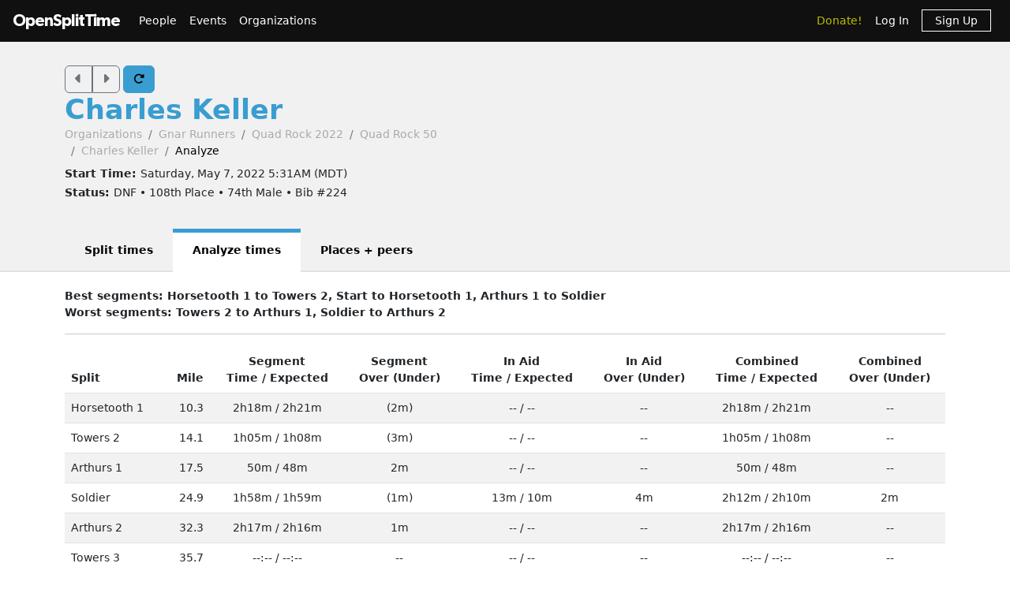

--- FILE ---
content_type: text/html; charset=utf-8
request_url: https://www.opensplittime.org/efforts/quad-rock-2022-quad-rock-50-charles-keller/analyze
body_size: 12824
content:
<!DOCTYPE html>
<html>
<head>
  <meta name="viewport" content="width=device-width, initial-scale=1.0">
  <title>OpenSplitTime: Analyze effort - Charles Keller - Quad Rock 2022 (Quad Rock 50)</title>
  <meta name="description" content="OpenSplitTime">
  <script src="/assets/application-2685637138b0b9e5d30b0e88ababa6eddc6d0a2fb325a9b08d39467cc0175deb.js" data-turbo-track="reload" defer="defer"></script>
  <link rel="stylesheet" href="/assets/application-202d91d3ff9f5c0e4e6cb289d0d29724fe882787d596847b95e2c8ce451f6a9e.css" media="all" data-turbo-track="reload" />
  <script src="https://maps.googleapis.com/maps/api/js?libraries=places&amp;callback=Function.prototype&amp;key=AIzaSyCJ4Fj7OsJjlbVjWXBG90PObcreHz3fX98"></script>

  <meta name="csrf-param" content="authenticity_token" />
<meta name="csrf-token" content="DZuxXP156a80TCBljs6aRfQiwNwSwvBjzrsMztnrqgGYT33XLDZzorFPSSnLExfN2YDaJ7P35HAaxnRJQVUwmQ" />
  <!-- Cloudflare Web Analytics -->
<script defer src='https://static.cloudflareinsights.com/beacon.min.js'
        data-cf-beacon='{"token": "a9448ec252c848ae8fcb62d5716cdec2"}'>
</script>
<!-- End Cloudflare Web Analytics -->

  <link rel="apple-touch-icon" sizes="180x180" href="/assets/favicon/apple-touch-icon-1ed8370aa7b3495a8172b4a2314de1ba39844b6da2041773fba9f6f567555ed6.png">
<link rel="icon" type="image/png" sizes="32x32" href="/assets/favicon/favicon-32x32-7a6086a3c60c66cdbaa2b97e4f4c94ef63689306b50c8560957176453d0fe73a.png">
<link rel="icon" type="image/png" sizes="16x16" href="/assets/favicon/favicon-16x16-5886b0f18adfa2439b9f6de1437564fb7615179aa419122024ba138577c4bda7.png">
<link rel="manifest" href="/assets/favicon/site-5bbb35643c9bf5b283ba1fd38b6dc197e0aa2bd27100af1d6dbdeb006b0235a8.webmanifest">
<link rel="mask-icon" href="/assets/favicon/safari-pinned-tab-0acfb4811bbf891464c855ab0bb044034e6c250b928a3f9b4f397d3f49960fa1.svg" color="#5bbad5">
<link rel="shortcut icon" href="/assets/favicon/favicon-d7f5c1449a54a648db070f5c871e4d545142749fdc9984e8d6479cd51ff33257.ico">
<meta name="msapplication-TileColor" content="#da532c">
<meta name="msapplication-config" content="/assets/favicon/browserconfig-3d5701efee33e992dcbc828670e9591b8576bff72183a697d82a5df6b7bddd14.xml">
<meta name="theme-color" content="#ffffff">

</head>

<body class="efforts analyze">

<div id="ost_navbar">

  <nav class="navbar navbar-dark bg-dark navbar-expand-md">
    <div class="container-fluid mx-1">
      <a class="navbar-brand" id="logo" href="/">OpenSplitTime</a>
      <button class="navbar-toggler" type="button" data-bs-toggle="collapse" data-bs-target="#navbarMain" aria-controls="navbarsExample04" aria-expanded="false" aria-label="Toggle navigation">
        <span class="navbar-toggler-icon"></span>
      </button>
      <div class="collapse navbar-collapse" id="navbarMain">
        <ul class="navbar-nav mt-2 mt-md-0">
          <a class="nav-link" href="/people">People</a>
<a class="nav-link" href="/event_groups">Events</a>
<a class="nav-link" href="/organizations">Organizations</a>

        </ul>
        <ul class="navbar-nav ms-auto">
          <li class="nav-item"><a class="donate nav-link" href="/donations">Donate!</a></li>
  <li class="nav-item">
    <a class="nav-link" data-turbo-frame="form_modal" href="/users/sign_in">Log In</a>
  </li>
  <li class="nav-item">
    <a class="nav-link" href="/users/sign_up">
      <span class="sign-up">Sign Up</span>
</a>  </li>

        </ul>
      </div>
    </div>
  </nav>
</div>


<div id="flash" class="flash">
</div>


<div id="toasts" class="toast-container position-fixed top-10 end-0 p-3"></div>




<header class="ost-header">
  <div class="container">
    <div class="ost-heading row">
      <div class="col-12 col-md-6">
        <div class="ost-title">
          <div class="btn-group btn-group-ost">
            <a id="prior-button" class="btn btn-outline-secondary" data-controller="navigation tooltip" data-action="keyup@document-&gt;navigation#evaluateKeyup" data-navigation-target="priorButton" data-bs-placement="bottom" data-bs-original-title="Prior [Ctrl-P]" href="/efforts/59096/analyze"><i class="fas fa-caret-left fa-lg"></i></a>
            <a id="next-button" class="btn btn-outline-secondary" data-controller="navigation tooltip" data-action="keyup@document-&gt;navigation#evaluateKeyup" data-navigation-target="nextButton" data-bs-placement="bottom" data-bs-original-title="Next [Ctrl-N]" href="/efforts/59011/analyze"><i class="fas fa-caret-right fa-lg"></i></a>
          </div>
          <a id="refresh-button" class="btn btn-primary" data-controller="navigation animation tooltip" data-action="click-&gt;animation#spinIcon keyup@document-&gt;navigation#evaluateKeyup" data-navigation-target="refreshButton" data-bs-placement="bottom" data-bs-original-title="Refresh [Ctrl-R]" href="/efforts/quad-rock-2022-quad-rock-50-charles-keller/analyze"><i class="fas fa-rotate-right"></i></a>
          <h1><strong>
              <a href="/people/charles-keller">Charles Keller</a>
          </strong></h1>
          <ul class="breadcrumb breadcrumb-ost"><li class="breadcrumb-item"><a href="/organizations">Organizations</a></li><li class="breadcrumb-item"><a href="/organizations/gnar-runners">Gnar Runners</a></li><li class="breadcrumb-item"><a href="/event_groups/quad-rock-2022">Quad Rock 2022</a></li><li class="breadcrumb-item"><a href="/events/quad-rock-2022-quad-rock-50">Quad Rock 50</a></li><li class="breadcrumb-item"><a href="/efforts/quad-rock-2022-quad-rock-50-charles-keller">Charles Keller</a></li><li class="breadcrumb-item active">Analyze</li></ul>
        </div>
        <div class="ost-subtitle">
          <h6><strong>Start Time: </strong>Saturday, May 7, 2022  5:31AM (MDT)</h6>
          <h6><strong>Status: </strong>DNF • 108th Place • 74th Male • Bib #224</h6>
        </div>
      </div>

        <div class="col-12 col-lg-2">
        </div>
    </div>
    <ul class="nav nav-tabs nav-tabs-ost"><li class="nav-item"><a href="/efforts/quad-rock-2022-quad-rock-50-charles-keller">Split times</a></li><li class="nav-item active"><a>Analyze times</a></li><li class="nav-item"><a href="/efforts/quad-rock-2022-quad-rock-50-charles-keller/place">Places + peers</a></li></ul>
  </div>
</header>


<article class="ost-article container">
    <strong>Best segments: Horsetooth 1 to Towers 2, Start to Horsetooth 1, Arthurs 1 to Soldier</strong><br/>
    <strong>Worst segments: Towers 2 to Arthurs 1, Soldier to Arthurs 2</strong>
    <hr>
    <table class="table table-striped">
  <thead>
  <tr>
    <th>Split</th>
    <th class="text-end">Mile</th>
    <th class="text-center">Segment<br/>
      <a data-controller="popover" data-bs-placement="bottom" data-bs-content="Charles Keller&#39;s actual segment times">Time</a>
      /
      <a data-controller="popover" data-bs-placement="bottom" data-bs-content="Statistical average segment times for a typical 8h43m time to Arthurs 2">Expected</a>
    </th>
    <th class="text-center">Segment<br/>
      <a data-controller="popover" data-bs-placement="bottom" data-bs-content="Amount that Charles Keller&#39;s segments were over or (under) typical times">Over
        (Under)</a>
    </th>
      <th class="text-center">In Aid<br/>
        <a data-controller="popover" data-bs-placement="bottom" data-bs-content="Charles Keller&#39;s actual times in aid">Time</a>
        /
        <a data-controller="popover" data-bs-placement="bottom" data-bs-content="Statistical average times in aid for a typical 8h43m time to Arthurs 2">Expected</a>
      </th>
      <th class="text-center">In Aid<br/>
        <a data-controller="popover" data-bs-placement="bottom" data-bs-content="Amount that Charles Keller&#39;s times in aid were over or (under) typical times">Over
          (Under)</a>
      </th>
      <th class="text-center">Combined<br/>
        <a data-controller="popover" data-bs-placement="bottom" data-bs-content="Charles Keller&#39;s actual segment times + times in aid">Time</a>
        /
        <a data-controller="popover" data-bs-placement="bottom" data-bs-content="Statistical average segment times + times in aid for a typical 8h43m time to Arthurs 2">Expected</a>
      </th>
      <th class="text-center">Combined<br/>
        <a data-controller="popover" data-bs-placement="bottom" data-bs-content="Amount that Charles Keller&#39;s segment times + times in aid were over or (under) typical times">Over
          (Under)</a>
      </th>
  </tr>
  </thead>
  <tbody>
    <tr>
      <td>Horsetooth 1</td>
      <td class="text-end">10.3</td>
      <td class="text-center">2h18m / 2h21m</td>
      <td class="text-center">(2m)</td>
        <td class="text-center">-- / --</td>
        <td class="text-center">--</td>
        <td class="text-center">2h18m / 2h21m</td>
        <td class="text-center">--</td>
    </tr>
    <tr>
      <td>Towers 2</td>
      <td class="text-end">14.1</td>
      <td class="text-center">1h05m / 1h08m</td>
      <td class="text-center">(3m)</td>
        <td class="text-center">-- / --</td>
        <td class="text-center">--</td>
        <td class="text-center">1h05m / 1h08m</td>
        <td class="text-center">--</td>
    </tr>
    <tr>
      <td>Arthurs 1</td>
      <td class="text-end">17.5</td>
      <td class="text-center">50m / 48m</td>
      <td class="text-center">2m</td>
        <td class="text-center">-- / --</td>
        <td class="text-center">--</td>
        <td class="text-center">50m / 48m</td>
        <td class="text-center">--</td>
    </tr>
    <tr>
      <td>Soldier</td>
      <td class="text-end">24.9</td>
      <td class="text-center">1h58m / 1h59m</td>
      <td class="text-center">(1m)</td>
        <td class="text-center">13m / 10m</td>
        <td class="text-center">4m</td>
        <td class="text-center">2h12m / 2h10m</td>
        <td class="text-center">2m</td>
    </tr>
    <tr>
      <td>Arthurs 2</td>
      <td class="text-end">32.3</td>
      <td class="text-center">2h17m / 2h16m</td>
      <td class="text-center">1m</td>
        <td class="text-center">-- / --</td>
        <td class="text-center">--</td>
        <td class="text-center">2h17m / 2h16m</td>
        <td class="text-center">--</td>
    </tr>
    <tr>
      <td>Towers 3</td>
      <td class="text-end">35.7</td>
      <td class="text-center">--:-- / --:--</td>
      <td class="text-center">--</td>
        <td class="text-center">-- / --</td>
        <td class="text-center">--</td>
        <td class="text-center">--:-- / --:--</td>
        <td class="text-center">--</td>
    </tr>
    <tr>
      <td>Horsetooth 2</td>
      <td class="text-end">39.5</td>
      <td class="text-center">--:-- / --:--</td>
      <td class="text-center">--</td>
        <td class="text-center">-- / --</td>
        <td class="text-center">--</td>
        <td class="text-center">--:-- / --:--</td>
        <td class="text-center">--</td>
    </tr>
    <tr>
      <td>Towers 4</td>
      <td class="text-end">42.7</td>
      <td class="text-center">--:-- / --:--</td>
      <td class="text-center">--</td>
        <td class="text-center">-- / --</td>
        <td class="text-center">--</td>
        <td class="text-center">--:-- / --:--</td>
        <td class="text-center">--</td>
    </tr>
    <tr>
      <td>Finish</td>
      <td class="text-end">50.1</td>
      <td class="text-center">--:-- / --:--</td>
      <td class="text-center">--</td>
        <td class="text-center">-- / --</td>
        <td class="text-center">--</td>
        <td class="text-center">--:-- / --:--</td>
        <td class="text-center">--</td>
    </tr>
  <tr>
    <td><strong>Totals</strong></td>
    <td></td>
    <td class="text-center">
      <strong>8h30m / 8h33m</strong>
    </td>
    <td class="text-center">
      <strong>(3m)</strong>
    </td>
      <td class="text-center">
        <strong>13m / 10m</strong>
      </td>
      <td class="text-center">
        <strong>3m</strong>
      </td>
      <td class="text-center">
        <strong>8h43m / 8h43m</strong>
      </td>
      <td class="text-center">
        <strong>0m</strong>
      </td>
  </tr>
  </tbody>
</table>

</article>


<div class="modal fade"
     tabindex="-1"
     data-controller="form-modal"
     data-action="turbo:frame-load->form-modal#open
                  turbo:submit-end->form-modal#close
                  turbo:submit-end->form-modal#conditionalReload
                  shown.bs.modal->form-modal#autofocus"
>
  <div class="modal-dialog" data-form-modal-target="resizedElement">
    <div class="modal-content">
      <turbo-frame id="form_modal"></turbo-frame>
    </div>
  </div>
</div>


<footer class="footer">
  <div class="container">
    <div class="row">
      <div class="col-5">
        <small>Copyright &copy; OpenSplitTime Company</small>
      </div>
      <div class="col-2 text-center">
        <img alt="S Icon" src="/assets/icons/icon-s-2fb21504408364b3f22ea516a426d249ee08a40ee66ebadf9003f26e420d3ee6.png" width="30" height="30" />
      </div>
      <div class="col-5 d-print-none">
        <nav>
          <ul>
            <li><a href="/privacy_policy">Privacy Policy</a></li>
            <li><a href="/terms">Terms</a></li>
            <li><a href="/documentation">Documentation</a></li>
            <li><a href="/about">About</a></li>
          </ul>
        </nav>
      </div>
    </div>
  </div>
</footer>

</body>
</html>
